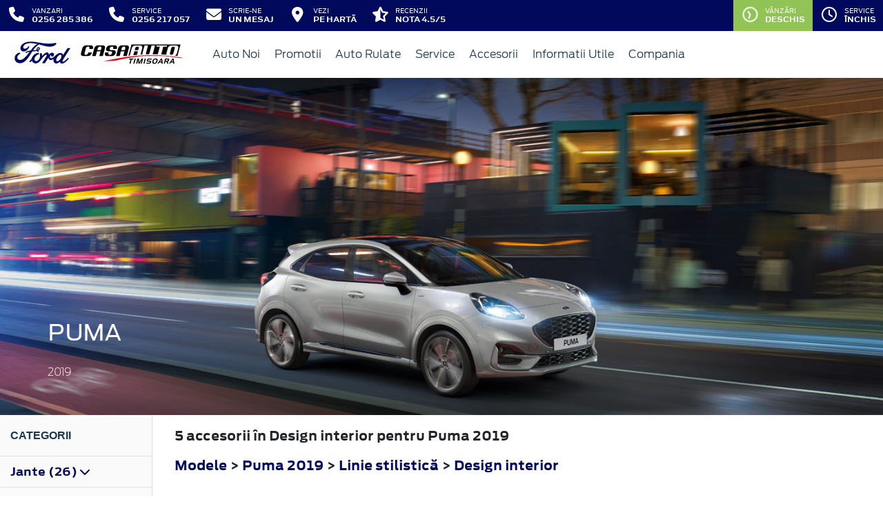

--- FILE ---
content_type: text/html; charset=UTF-8
request_url: https://www.fordtimisoara.ro/accesorii/puma-2019/linie-stilistica/design-interior
body_size: 10567
content:
<!doctype html>
<html lang="ro">
<head>
 <meta charset="utf-8">
<meta name="viewport" content="width=device-width, initial-scale=1">
<link rel="preconnect" href="https://cdn.workleto.com" />
<link rel="preconnect" href="https://usercontent.cdn.workleto.com" />
<link rel="preconnect" href="https://static.fordtimisoara.ro/" />
<title>Linie stilistică - Design interior pentru Puma 2019 - Accesorii Ford | Casa Auto Timisoara</title>
<meta name="description" content="Cautati Linie stilistică - Design interior pentru Puma 2019? La Casa Auto Timisoara gasiti accesorii Ford originale.">
<link rel="canonical" href="https://www.fordtimisoara.ro/accesorii/puma-2019/linie-stilistica/design-interior" />
<link href="https://cdn.workleto.com/web/packages/fontawesome/6.3.0/css/all.min.css" rel="stylesheet">
<!--<link rel="stylesheet" href="https://cdn.workleto.com/web/packages/bootstrap/5.3.2/css/bootstrap.min.css">-->
<link rel="stylesheet" href="https://cdn.workleto.com/web/packages/bootstrap/4.4.1/css/bootstrap.min.css">
<link rel="stylesheet" href="https://cdn.workleto.com/web/packages/owlcarousel/owl.carousel.min.css">
<link rel="stylesheet" href="https://cdn.workleto.com/web/packages/owlcarousel/owl.theme.default.min.css">
<link rel="stylesheet" href="https://cdn.workleto.com/web/packages/fancy-box/jquery.fancybox.min.css">
<link rel="stylesheet" href="https://static.fordtimisoara.ro/template/fonts/stylesheet.min.css">
<link rel="stylesheet" href="https://static.fordtimisoara.ro/template/css/style.min.css?v=23072024">
<link rel="shortcut icon" type="image/icon" href="https://www.fordtimisoara.ro/favicon.ico" />
<link rel="icon" href="https://static.fordtimisoara.ro/template/favicon/favicon_32.png" sizes="32x32" />
<link rel="icon" href="https://static.fordtimisoara.ro/template/favicon/favicon_48.png" sizes="48x48" />
<link rel="icon" href="https://static.fordtimisoara.ro/template/favicon/favicon_57.png" sizes="57x57" />
<link rel="icon" href="https://static.fordtimisoara.ro/template/favicon/favicon_96.png" sizes="96x96" />
<link rel="icon" href="https://static.fordtimisoara.ro/template/favicon/favicon_144.png" sizes="144x144" />
<meta property="og:title" content="Linie stilistică - Design interior pentru Puma 2019 - Accesorii Ford | Casa Auto Timisoara" />
<meta property="og:description" content="Cautati Linie stilistică - Design interior pentru Puma 2019? La Casa Auto Timisoara gasiti accesorii Ford originale." />
<meta property="og:type" content="website" />
<script type="application/ld+json">
 {
 "@context": "https://schema.org",
 "@graph":[]
 }
 </script>
<style>
 .dropdown-submenu {
 position: relative;
 }
 .dropdown-submenu> a:after {
 content: ">";
 float: right;
 }
 .dropdown-submenu>.dropdown-menu {
 top: 0;
 left: 100%;
 margin-top: 0px;
 margin-left: 0px;
 }
 .dropdown-submenu:hover>.dropdown-menu {
 display: block;
 }
</style>
 <style>
 .productlist_filter li {
 list-style-type: none;
 padding: 10px 10px 10px 15px;
 color: #00095b;
 font-size: 1rem;
 font-family: Antenna, Arial, Helvetica, sans-serif;
 font-weight: normal;
 }
 .productlist_filter li a {
 color: #00095b;
 font-weight: 200;
 }
 .add_wishlist {
 font-family: 'FordAntennaBold', Arial, sans-serif;
 font-size: 13px;
 color: #1b394e;
 margin-right: 80px;
 cursor: pointer;
 }
 .content_productlist .show_details {
 display: inline-block;
 }
 .productlist_filter h3 {
 font-family: 'FordAntennaBold', Arial, sans-serif;
 color: #1b394e;
 font-weight: 700;
 margin: 0;
 padding: 20px 15px;
 }
 a {
 color: #00095b;
 }
 .footnotes {
 padding: 0 30px;
 color: #616161;
 font-size: 10px;
 }
 .sort.dropdown-item {
 color: #00095b;
 }
 .linie-stilisticaa .active {
 background-color: red;
 }
 .page-item.active .page-link {
 color: #fff;
 background-color: #002e76;
 border-color: #002e76;
 }
 .page-link {
 color: #002e76;
 background-color: #fff;
 border: 1px solid #cccccc;
 font-weight: 300;
 }
 .page-link:hover {
 color: red;
 background-color: #fafafa;
 border-color: #dee2e6;
 }
 .page-item.active:hover {
 color: #fff;
 }
 </style>
 <style>
 .links a{
 color:#2d96cd;
 font-weight:200;
 }
 .change-tab.tab-active{
 border-bottom: 4px solid #1b394e;
 }
 .container.app-wrapper{
 border:0;
 }
 </style>
</head>
<body>
 <div class="off-canvas-overlay"></div>
<div id="mainNavbar">
 <div class="container p-0 d-flex" id="navInfo" style="padding: 0.015rem 0.75rem;border:0">
 <a href="tel:0256217057" class="d-flex btn-func">
 <div class="px-3 px-md-0">
 <i class="fa fa-fw fa-phone" style="font-size: 22px;"></i>
 </div>
 <div class="pl-2 action-panel">
 <div class="action-title">Apeleaza-ne</div>
 <div class="action-value">0256217057</div>
 </div>
 </a>
<a href="https://www.fordtimisoara.ro/scrie-ne" class="d-flex btn-func">
 <div class="px-3 px-md-0">
 <i class="fa fa-fw fa-envelope" style="font-size: 22px;"></i>
 </div>
 <div class="pl-2 action-panel">
 <div class="action-title">Scrie-ne</div>
 <div class="action-value">un Mesaj</div>
 </div>
</a>
 <a href="https://www.fordtimisoara.ro/localizare" class="d-flex btn-func">
 <div class="px-3 px-md-0">
 <i class="fa fa-fw fa-map-marker-alt" style="font-size: 22px;"></i>
 </div>
 <div class="pl-2 action-panel">
 <div class="action-title">Vezi</div>
 <div class="action-value">pe Hartă</div>
 </div>
 </a>
 <a href="https://www.fordtimisoara.ro/recenzii" class="d-flex btn-func btn-not-mobile">
 <div class="px-3 px-md-0">
 <i class="fas fa-fw fa-star-half-alt" style="font-size: 22px;"></i>
 </div>
 <div class="pl-2 action-panel">
 <div class="action-title">Recenzii</div>
 <div class="action-value">Nota 4.5/5</div>
 </div>
 </a>
<a href="https://www.fordtimisoara.ro/program" class="d-flex btn-func btn-mobile" style="background:#9ec96a;" >
 <div class="px-3 px-md-0">
 <i class="fa fa-fw fa-clock" style="font-size: 22px;"></i>
 </div>
</a>
 <div class="dropdown dropdown-hover ml-auto d-flex btn-not-mobile">
 <a href="javascript:void(0);" class="d-flex d-lg-none btn-func" style="background:#9ec96a;" >
 <div>
 <i class="far fa-fw fa-clock fa-spin slow-spin" style="font-size: 22px;"></i>
 </div>
 <div class="pl-2 action-panel">
 <div class="action-title">Program</div>
 <div class="action-value">De lucru</div>
 </div>
 </a>
 
 
 <a href="javascript:void(0);" class="d-none d-lg-flex btn-func" style="background:#92c357;" >
 <div>
 <i class="far fa-fw fa-clock fa-spin slow-spin" style="font-size: 22px;"></i>
 </div>
 <div class="pl-2 action-panel">
 <div class="action-title">Vânzări</div>
 <div class="action-value">Deschis</div>
 </div>
 </a>
 
 
 <a href="javascript:void(0);" class="d-none d-lg-flex btn-func" >
 <div>
 <i class="far fa-fw fa-clock " style="font-size: 22px;"></i>
 </div>
 <div class="pl-2 action-panel">
 <div class="action-title">Service</div>
 <div class="action-value">Închis</div>
 </div>
 </a>
 
 
 <div class="dropdown-menu dropdown-menu-right p-0" style="min-width:500px;width:auto;max-width: 600px;box-shadow: 0 3px 10px rgba(0,0,0,.45);">
 <div class="row no-gutters">
 <div class="col-md-7" style="border-right:1px solid #eee;">
 <div class="p-4 orar-panel-summary" style="max-height:350px;overflow-y:auto;padding:2rem;">
 
 
 
 <div>
 <div style="font-weight:600">Vânzări</div>
 <div style="font-size:0.7rem;">
 Acum este deschis!
 Programul de azi este pana la ora
 18:00.
 </div>
 <div style="font-size:0.7rem;">
 <a href="#" class="orar-btn-view" orar-section="1" style="color:#2d96cd;">
 Vezi programul de la vânzări <i class="fa fa-chevron-right"></i>
 </a>
 </div>
 </div>
 <hr>
 
 
 
 
 <div>
 <div style="font-weight:600">Service</div>
 <div style="font-size:0.7rem;">
 Acum este închis!
 </div>
 <div style="font-size:0.7rem;">
 <a href="#" class="orar-btn-view" orar-section="179" style="color:#2d96cd;">
 Vezi programul de la service <i class="fa fa-chevron-right"></i>
 </a>
 </div>
 </div>
 <hr>
 
 
 
 
 <div>
 <div style="font-weight:600">Piese de Schimb si Accesorii</div>
 <div style="font-size:0.7rem;">
 Acum este închis!
 </div>
 <div style="font-size:0.7rem;">
 <a href="#" class="orar-btn-view" orar-section="180" style="color:#2d96cd;">
 Vezi programul de la piese de schimb si accesorii <i class="fa fa-chevron-right"></i>
 </a>
 </div>
 </div>
 
 
 
 </div>
 
 <div class="orar-departament p-4" orar-section="1">
 <div style="font-weight:600">
 <a href="#" class="orar-btn-back btn btn-outline-primary" style="padding: 0.2rem 0.6rem;margin-right: 0.5rem;color:#00095b;">
 <i class="fa fa-chevron-left"></i>
 </a>
 Vânzări </div>
 <table class="table mt-3">
 <tr >
 <td style="padding:5px;font-size:0.85rem">
 Luni </td>
 <td style="padding:5px;font-size:0.85rem;font-weight:300">
 08:30 - 18:00 
 </td>
 </tr>
 <tr >
 <td style="padding:5px;font-size:0.85rem">
 Marți </td>
 <td style="padding:5px;font-size:0.85rem;font-weight:300">
 08:30 - 18:00 
 </td>
 </tr>
 <tr >
 <td style="padding:5px;font-size:0.85rem">
 Miercuri </td>
 <td style="padding:5px;font-size:0.85rem;font-weight:300">
 08:30 - 18:00 
 </td>
 </tr>
 <tr >
 <td style="padding:5px;font-size:0.85rem">
 Joi </td>
 <td style="padding:5px;font-size:0.85rem;font-weight:300">
 08:30 - 18:00 
 </td>
 </tr>
 <tr class="table-orar-selected" >
 <td style="padding:5px;font-size:0.85rem">
 Vineri </td>
 <td style="padding:5px;font-size:0.85rem;font-weight:300">
 08:30 - 18:00 
 </td>
 </tr>
 <tr >
 <td style="padding:5px;font-size:0.85rem">
 Sâmbătă </td>
 <td style="padding:5px;font-size:0.85rem;font-weight:300">
 10:00 - 14:00 
 </td>
 </tr>
 <tr >
 <td style="padding:5px;font-size:0.85rem">
 Duminică </td>
 <td style="padding:5px;font-size:0.85rem;font-weight:300">
 <em>închis</em>
 
 </td>
 </tr>
 
 </table>
 <a href="tel:0256285386"
 class="btn btn-outline-primary w-100 d-flex mb-3"
 style="padding: 0.4rem 0.5rem;margin-right: 0.5rem;align-items:center;text-align: left;color: #00095b;">
 <div style="margin-right: 0.5rem;">
 <i class="fa fa-fw fa-phone" style="font-size: 20px;"></i>
 </div>
 <div>
 <div style="text-transform:uppercase;font-size: 0.7rem;font-weight: 600;">Telefon</div>
 <div style="font-size: 0.6rem;">0256 285 386</div>
 </div>
 </a>
 
 <a href="mailto:office@ford-timisoara.ro"
 class="btn btn-outline-primary w-100 d-flex"
 style="padding: 0.4rem 0.5rem;margin-right: 0.5rem;align-items:center;text-align: left;color: #00095b;">
 <div style="margin-right: 0.5rem;">
 <i class="fa fa-fw fa-envelope" style="font-size: 20px;"></i>
 </div>
 <div>
 <div style="text-transform:uppercase;font-size: 0.7rem;font-weight: 600;">E-mail</div>
 <div style="font-size: 0.6rem;">office@ford-timisoara.ro</div>
 </div>
 </a>
 
 </div>
 
 <div class="orar-departament p-4" orar-section="179">
 <div style="font-weight:600">
 <a href="#" class="orar-btn-back btn btn-outline-primary" style="padding: 0.2rem 0.6rem;margin-right: 0.5rem;color:#00095b;">
 <i class="fa fa-chevron-left"></i>
 </a>
 Service </div>
 <table class="table mt-3">
 <tr >
 <td style="padding:5px;font-size:0.85rem">
 Luni </td>
 <td style="padding:5px;font-size:0.85rem;font-weight:300">
 08:30 - 17:30 
 </td>
 </tr>
 <tr >
 <td style="padding:5px;font-size:0.85rem">
 Marți </td>
 <td style="padding:5px;font-size:0.85rem;font-weight:300">
 08:30 - 17:30 
 </td>
 </tr>
 <tr >
 <td style="padding:5px;font-size:0.85rem">
 Miercuri </td>
 <td style="padding:5px;font-size:0.85rem;font-weight:300">
 08:30 - 17:30 
 </td>
 </tr>
 <tr >
 <td style="padding:5px;font-size:0.85rem">
 Joi </td>
 <td style="padding:5px;font-size:0.85rem;font-weight:300">
 08:30 - 17:30 
 </td>
 </tr>
 <tr class="table-orar-selected" >
 <td style="padding:5px;font-size:0.85rem">
 Vineri </td>
 <td style="padding:5px;font-size:0.85rem;font-weight:300">
 08:30 - 17:30 
 </td>
 </tr>
 <tr >
 <td style="padding:5px;font-size:0.85rem">
 Sâmbătă </td>
 <td style="padding:5px;font-size:0.85rem;font-weight:300">
 09:00 - 14:00 
 </td>
 </tr>
 <tr >
 <td style="padding:5px;font-size:0.85rem">
 Duminică </td>
 <td style="padding:5px;font-size:0.85rem;font-weight:300">
 <em>închis</em>
 
 </td>
 </tr>
 
 </table>
 <a href="tel:0256217057"
 class="btn btn-outline-primary w-100 d-flex mb-3"
 style="padding: 0.4rem 0.5rem;margin-right: 0.5rem;align-items:center;text-align: left;color: #00095b;">
 <div style="margin-right: 0.5rem;">
 <i class="fa fa-fw fa-phone" style="font-size: 20px;"></i>
 </div>
 <div>
 <div style="text-transform:uppercase;font-size: 0.7rem;font-weight: 600;">Telefon</div>
 <div style="font-size: 0.6rem;">0256 217 057</div>
 </div>
 </a>
 
 <a href="mailto:receptie@ford-timisoara.ro"
 class="btn btn-outline-primary w-100 d-flex"
 style="padding: 0.4rem 0.5rem;margin-right: 0.5rem;align-items:center;text-align: left;color: #00095b;">
 <div style="margin-right: 0.5rem;">
 <i class="fa fa-fw fa-envelope" style="font-size: 20px;"></i>
 </div>
 <div>
 <div style="text-transform:uppercase;font-size: 0.7rem;font-weight: 600;">E-mail</div>
 <div style="font-size: 0.6rem;">receptie@ford-timisoara.ro</div>
 </div>
 </a>
 
 </div>
 
 <div class="orar-departament p-4" orar-section="180">
 <div style="font-weight:600">
 <a href="#" class="orar-btn-back btn btn-outline-primary" style="padding: 0.2rem 0.6rem;margin-right: 0.5rem;color:#00095b;">
 <i class="fa fa-chevron-left"></i>
 </a>
 Piese de Schimb si Accesorii </div>
 <table class="table mt-3">
 <tr >
 <td style="padding:5px;font-size:0.85rem">
 Luni </td>
 <td style="padding:5px;font-size:0.85rem;font-weight:300">
 08:30 - 17:00 
 </td>
 </tr>
 <tr >
 <td style="padding:5px;font-size:0.85rem">
 Marți </td>
 <td style="padding:5px;font-size:0.85rem;font-weight:300">
 08:30 - 17:00 
 </td>
 </tr>
 <tr >
 <td style="padding:5px;font-size:0.85rem">
 Miercuri </td>
 <td style="padding:5px;font-size:0.85rem;font-weight:300">
 08:30 - 17:00 
 </td>
 </tr>
 <tr >
 <td style="padding:5px;font-size:0.85rem">
 Joi </td>
 <td style="padding:5px;font-size:0.85rem;font-weight:300">
 08:30 - 17:00 
 </td>
 </tr>
 <tr class="table-orar-selected" >
 <td style="padding:5px;font-size:0.85rem">
 Vineri </td>
 <td style="padding:5px;font-size:0.85rem;font-weight:300">
 08:30 - 17:00 
 </td>
 </tr>
 <tr >
 <td style="padding:5px;font-size:0.85rem">
 Sâmbătă </td>
 <td style="padding:5px;font-size:0.85rem;font-weight:300">
 <em>închis</em>
 
 </td>
 </tr>
 <tr >
 <td style="padding:5px;font-size:0.85rem">
 Duminică </td>
 <td style="padding:5px;font-size:0.85rem;font-weight:300">
 <em>închis</em>
 
 </td>
 </tr>
 
 </table>
 <a href="tel:0256217057"
 class="btn btn-outline-primary w-100 d-flex mb-3"
 style="padding: 0.4rem 0.5rem;margin-right: 0.5rem;align-items:center;text-align: left;color: #00095b;">
 <div style="margin-right: 0.5rem;">
 <i class="fa fa-fw fa-phone" style="font-size: 20px;"></i>
 </div>
 <div>
 <div style="text-transform:uppercase;font-size: 0.7rem;font-weight: 600;">Telefon</div>
 <div style="font-size: 0.6rem;">0256 217 057</div>
 </div>
 </a>
 
 <a href="mailto:florin.surugiu@ford-timisoara.ro"
 class="btn btn-outline-primary w-100 d-flex"
 style="padding: 0.4rem 0.5rem;margin-right: 0.5rem;align-items:center;text-align: left;color: #00095b;">
 <div style="margin-right: 0.5rem;">
 <i class="fa fa-fw fa-envelope" style="font-size: 20px;"></i>
 </div>
 <div>
 <div style="text-transform:uppercase;font-size: 0.7rem;font-weight: 600;">E-mail</div>
 <div style="font-size: 0.6rem;">florin.surugiu@ford-timisoara.ro</div>
 </div>
 </a>
 
 </div>
 
 </div>
 <div class="col-md-5 text-center" style="background: #fcfdff;">
 <div class="p-3">
 <canvas id="clock-analog" width="120" height="120"></canvas>
 <div id="clock-text" style="color: #0276b3;font-weight: 600;"></div>
 <div id="clock-date" style="font-size: 0.75rem;margin-top: 5px;"></div>
 </div>
 </div>
 </div>
 </div>
</div>
</div> <nav class="container navbar navbar-expand-lg navbar-light">
 <div class="d-flex align-items-center">
 <div>
 <a href="https://www.ford.ro/"
 target="_blank">
 <img alt="logo ford" src="https://static.fordtimisoara.ro/template/img/logo-ford.png">
 </a>
 </div>
 <div class="dealer-name ml-1">
 <a href="https://www.fordtimisoara.ro" class="navbar-brand d-flex">
 <img alt="logo" src="https://static.fordtimisoara.ro/logo/logo.png" style="max-height:52px;max-width: 160px;"> </a>
 </div>
</div>
 <div class="d-flex">
 <a href="https://www.fordtimisoara.ro/search" style="color: #00095b;padding: 0.56rem 1rem;border-radius: 30px;" class="d-lg-none">
 <i class="fa fa-search" style="vertical-align:middle;"></i>
 <span class="d-none d-sm-inline-block" style="font-size:14px;text-transform:uppercase;vertical-align:middle;">Caută</span>
 </a>
 <button id="btn_open_mobile_menu" style="color: #00095b;padding: 0.56rem 1rem;border-radius: 30px;" class="navbar-toggler" type="button" data-toggle="collapse" data-target="#mobile_navbar" aria-controls="mobile_navbar" aria-expanded="false" aria-label="Toggle navigation">
 <i class="fa fa-bars" style="vertical-align:middle;"></i>
 <span class="d-none d-sm-inline-block" style="font-size:14px;text-transform:uppercase;vertical-align:middle;">Meniu</span>
 </button>
</div>
<div class="collapse navbar-collapse" id="navbarNav">
 <ul class="navbar-nav mr-auto mr-auto">
 
 <li class="nav-item dropdown dropdown-hover">
 
 <a class="nav-link dropdown-toggle"
 href="https://www.fordtimisoara.ro/modele"
 target="" >
 Auto Noi </a>
 
 <ul class="dropdown-menu">
 
 <li class="">
 
 <a class="dropdown-item" href="/stoc?stare=new"
 target="" >
 Vezi stocul de auto noi </a>
 
 
 </li>
 
 <li class="">
 
 <div class="dropdown-divider"></div>
 
 
 </li>
 
 <li class="">
 
 <a class="dropdown-item" href="/autoturisme"
 target="" >
 Autoturisme </a>
 
 
 </li>
 
 <li class="">
 
 <a class="dropdown-item" href="/comerciale"
 target="" >
 Comerciale & Pick Up-uri </a>
 
 
 </li>
 
 <li class="">
 
 <div class="dropdown-divider"></div>
 
 
 </li>
 
 <li class="">
 
 <a class="dropdown-item" href="https://www.fordtimisoara.ro/livrare-la-domiciliu"
 target="" >
 Livrare la domiciliu </a>
 
 
 </li>
 
 <li class="">
 
 <a class="dropdown-item" href="/configurator"
 target="" >
 Configurator </a>
 
 
 </li>
 
 </ul>
 
 </li>
 <li class="nav-item dropdown dropdown-hover">
 
 <a class="nav-link dropdown-toggle"
 href="https://www.fordtimisoara.ro/promotii"
 target="" >
 <i class=''></i> Promotii </a>
 
 <ul class="dropdown-menu">
 
 <li class="">
 
 <a class="dropdown-item" href="https://www.fordtimisoara.ro/promotii-autoturisme"
 target="" >
 Promotii autoturisme </a>
 
 
 </li>
 
 <li class="">
 
 <a class="dropdown-item" href="https://www.fordtimisoara.ro/promotii/vehicule-comerciale"
 target="" >
 Promotii vehicule comerciale </a>
 
 
 </li>
 
 <li class="">
 
 <a class="dropdown-item" href="https://www.fordtimisoara.ro/promotii-service"
 target="" >
 Promotii service </a>
 
 
 </li>
 
 </ul>
 
 </li>
 <li class="nav-item dropdown dropdown-hover">
 
 <a class="nav-link dropdown-toggle"
 href="/stoc?stare=sh"
 target="" >
 Auto Rulate </a>
 
 <ul class="dropdown-menu">
 
 <li class="">
 
 <a class="dropdown-item" href="/stoc?stare=sh"
 target="" >
 Vezi stocul de auto rulate </a>
 
 
 </li>
 
 <li class="">
 
 <div class="dropdown-divider"></div>
 
 
 </li>
 
 <li class="">
 
 <a class="dropdown-item" href="/stoc?stare=sh&type=autoturisme"
 target="" >
 Autoturisme </a>
 
 
 </li>
 
 <li class="">
 
 <a class="dropdown-item" href="/stoc?stare=sh&type=comerciale"
 target="" >
 Autoutilitare si Pick Up-uri </a>
 
 
 </li>
 
 </ul>
 
 </li>
 <li class="nav-item dropdown dropdown-hover">
 
 <a class="nav-link dropdown-toggle"
 href="https://www.fordtimisoara.ro/service"
 target="" >
 Service </a>
 
 <ul class="dropdown-menu">
 
 <li class="">
 
 <a class="dropdown-item" href="https://www.fordtimisoara.ro/service/intretinere-si-reparatii/ford-motorcraft"
 target="" >
 Promotii Motorcraft </a>
 
 
 </li>
 
 <li class="">
 
 <a class="dropdown-item" href="https://www.fordtimisoara.ro/service/ford-express-service"
 target="" >
 Ford Service Expres </a>
 
 
 </li>
 
 <li class="">
 
 <a class="dropdown-item" href="https://www.ford.ro/suport/programare-service-online?&dc=11000"
 target="_blank" >
 Programare Service </a>
 
 
 </li>
 
 <li class="">
 
 <a class="dropdown-item" href="https://www.fordtimisoara.ro/tinichigerie-vopsitorie"
 target="" >
 Tinichigerie-Vopsitorie </a>
 
 
 </li>
 
 </ul>
 
 </li>
 <li class="nav-item dropdown dropdown-hover">
 
 <a class="nav-link dropdown-toggle"
 href="/accesorii"
 target="" >
 Accesorii </a>
 
 <ul class="dropdown-menu">
 
 <li class="">
 
 <a class="dropdown-item" href="/accesorii"
 target="" >
 Accesorii Ford </a>
 
 
 </li>
 
 <li class="">
 
 <a class="dropdown-item" href="https://fordlifestylecollection.com/en"
 target="_blank" >
 Ford Lifestyle Collection </a>
 
 
 </li>
 
 </ul>
 
 </li>
 <li class="nav-item dropdown dropdown-hover">
 
 <a class="nav-link dropdown-toggle"
 href="https://www.fordtimisoara.ro/informatii-utile"
 target="" >
 Informatii Utile </a>
 
 <ul class="dropdown-menu">
 
 <li class="">
 
 <a class="dropdown-item" href="https://www.fordtimisoara.ro/finantare"
 target="" >
 Finantare </a>
 
 
 </li>
 
 <li class="">
 
 <a class="dropdown-item" href="https://www.fordtimisoara.ro/garantii-si-revizii"
 target="" >
 Garantia Ford </a>
 
 
 </li>
 
 <li class="">
 
 <a class="dropdown-item" href="https://www.fordtimisoara.ro/garantii-si-revizii/ford-protect"
 target="" >
 Ford Protect </a>
 
 
 </li>
 
 <li class="">
 
 <a class="dropdown-item" href="https://www.fordtimisoara.ro/garantii-si-revizii/asistenta-ford"
 target="" >
 Asistenta12 </a>
 
 
 </li>
 
 <li class="">
 
 <a class="dropdown-item" href="https://www.ford.ro/service/masina-mea/descarca-manualul"
 target="_blank" >
 Manuale de utilizare </a>
 
 
 </li>
 
 <li class="">
 
 <a class="dropdown-item" href="https://www.fordtimisoara.ro/rechemari-in-service"
 target="" >
 Rechemari in service </a>
 
 
 </li>
 
 </ul>
 
 </li>
 <li class="nav-item dropdown dropdown-hover">
 
 <a class="nav-link dropdown-toggle"
 href="https://www.fordtimisoara.ro/companie"
 target="" >
 Compania </a>
 
 <ul class="dropdown-menu">
 
 <li class="">
 
 <a class="dropdown-item" href="https://www.fordtimisoara.ro/noutati"
 target="" >
 Noutăți </a>
 
 
 </li>
 
 <li class="">
 
 <div class="dropdown-divider"></div>
 
 
 </li>
 
 <li class="">
 
 <a class="dropdown-item" href="https://www.fordtimisoara.ro/companie"
 target="" >
 Prezentare </a>
 
 
 </li>
 
 <li class="">
 
 <a class="dropdown-item" href="https://www.fordtimisoara.ro/companie/echipa"
 target="" >
 Echipa </a>
 
 
 </li>
 
 <li class="">
 
 <a class="dropdown-item" href="https://www.fordtimisoara.ro/companie/cariere"
 target="" >
 Cariere </a>
 
 
 </li>
 
 <li class="">
 
 <div class="dropdown-divider"></div>
 
 
 </li>
 
 <li class="">
 
 <a class="dropdown-item" href="https://www.fordtimisoara.ro/contact"
 target="" >
 Contact </a>
 
 
 </li>
 
 </ul>
 
 </li>
 </ul>
 
</div>
</nav></div>
<div id="mobile_navbar" class="off-canvas pb-5">
 <div class="menu-page">
 <div class="page-header">
 <div class="header-button close_mobile_navbar">
 <i class="fa fa-times"></i>
 </div>
 <div class="header-title">
 Meniu
 </div>
 </div>
 
 <div class="d-flex flex-column">
 
 <div class="menu-entry">
 <a href="https://www.fordtimisoara.ro/modele" target=""
 class="menu-link has-sub">
 Auto Noi 
 <i class="fa fa-chevron-right"></i>
 </a>
 <div class="entry-sub">
 
 <div class="menu-entry">
 <a href="/stoc?stare=new" target=""
 class="menu-link ">
 Vezi stocul de auto noi 
 </a>
 
 </div>
 
 <div class="menu-entry">
 <a href="/autoturisme" target=""
 class="menu-link ">
 Autoturisme 
 </a>
 
 </div>
 
 <div class="menu-entry">
 <a href="/comerciale" target=""
 class="menu-link ">
 Comerciale & Pick Up-uri 
 </a>
 
 </div>
 
 <div class="menu-entry">
 <a href="https://www.fordtimisoara.ro/livrare-la-domiciliu" target=""
 class="menu-link ">
 Livrare la domiciliu 
 </a>
 
 </div>
 
 <div class="menu-entry">
 <a href="/configurator" target=""
 class="menu-link ">
 Configurator 
 </a>
 
 </div>
 </div>
 
 </div>
 
 <div class="menu-entry">
 <a href="https://www.fordtimisoara.ro/promotii" target=""
 class="menu-link has-sub">
 Promotii <i class=''></i>
 <i class="fa fa-chevron-right"></i>
 </a>
 <div class="entry-sub">
 
 <div class="menu-entry">
 <a href="https://www.fordtimisoara.ro/promotii-autoturisme" target=""
 class="menu-link ">
 Promotii autoturisme 
 </a>
 
 </div>
 
 <div class="menu-entry">
 <a href="https://www.fordtimisoara.ro/promotii/vehicule-comerciale" target=""
 class="menu-link ">
 Promotii vehicule comerciale 
 </a>
 
 </div>
 
 <div class="menu-entry">
 <a href="https://www.fordtimisoara.ro/promotii-service" target=""
 class="menu-link ">
 Promotii service 
 </a>
 
 </div>
 </div>
 
 </div>
 
 <div class="menu-entry">
 <a href="/stoc?stare=sh" target=""
 class="menu-link has-sub">
 Auto Rulate 
 <i class="fa fa-chevron-right"></i>
 </a>
 <div class="entry-sub">
 
 <div class="menu-entry">
 <a href="/stoc?stare=sh" target=""
 class="menu-link ">
 Vezi stocul de auto rulate 
 </a>
 
 </div>
 
 <div class="menu-entry">
 <a href="/stoc?stare=sh&type=autoturisme" target=""
 class="menu-link ">
 Autoturisme 
 </a>
 
 </div>
 
 <div class="menu-entry">
 <a href="/stoc?stare=sh&type=comerciale" target=""
 class="menu-link ">
 Autoutilitare si Pick Up-uri 
 </a>
 
 </div>
 </div>
 
 </div>
 
 <div class="menu-entry">
 <a href="https://www.fordtimisoara.ro/service" target=""
 class="menu-link has-sub">
 Service 
 <i class="fa fa-chevron-right"></i>
 </a>
 <div class="entry-sub">
 
 <div class="menu-entry">
 <a href="https://www.fordtimisoara.ro/service/intretinere-si-reparatii/ford-motorcraft" target=""
 class="menu-link ">
 Promotii Motorcraft 
 </a>
 
 </div>
 
 <div class="menu-entry">
 <a href="https://www.fordtimisoara.ro/service/ford-express-service" target=""
 class="menu-link ">
 Ford Service Expres 
 </a>
 
 </div>
 
 <div class="menu-entry">
 <a href="https://www.ford.ro/suport/programare-service-online?&dc=11000" target="_blank"
 class="menu-link ">
 Programare Service 
 </a>
 
 </div>
 
 <div class="menu-entry">
 <a href="https://www.fordtimisoara.ro/tinichigerie-vopsitorie" target=""
 class="menu-link ">
 Tinichigerie-Vopsitorie 
 </a>
 
 </div>
 </div>
 
 </div>
 
 <div class="menu-entry">
 <a href="/accesorii" target=""
 class="menu-link has-sub">
 Accesorii 
 <i class="fa fa-chevron-right"></i>
 </a>
 <div class="entry-sub">
 
 <div class="menu-entry">
 <a href="/accesorii" target=""
 class="menu-link ">
 Accesorii Ford 
 </a>
 
 </div>
 
 <div class="menu-entry">
 <a href="https://fordlifestylecollection.com/en" target="_blank"
 class="menu-link ">
 Ford Lifestyle Collection 
 </a>
 
 </div>
 </div>
 
 </div>
 
 <div class="menu-entry">
 <a href="https://www.fordtimisoara.ro/informatii-utile" target=""
 class="menu-link has-sub">
 Informatii Utile 
 <i class="fa fa-chevron-right"></i>
 </a>
 <div class="entry-sub">
 
 <div class="menu-entry">
 <a href="https://www.fordtimisoara.ro/finantare" target=""
 class="menu-link ">
 Finantare 
 </a>
 
 </div>
 
 <div class="menu-entry">
 <a href="https://www.fordtimisoara.ro/garantii-si-revizii" target=""
 class="menu-link ">
 Garantia Ford <i class=''></i>
 </a>
 
 </div>
 
 <div class="menu-entry">
 <a href="https://www.fordtimisoara.ro/garantii-si-revizii/ford-protect" target=""
 class="menu-link ">
 Ford Protect 
 </a>
 
 </div>
 
 <div class="menu-entry">
 <a href="https://www.fordtimisoara.ro/garantii-si-revizii/asistenta-ford" target=""
 class="menu-link ">
 Asistenta12 
 </a>
 
 </div>
 
 <div class="menu-entry">
 <a href="https://www.ford.ro/service/masina-mea/descarca-manualul" target="_blank"
 class="menu-link ">
 Manuale de utilizare 
 </a>
 
 </div>
 
 <div class="menu-entry">
 <a href="https://www.fordtimisoara.ro/rechemari-in-service" target=""
 class="menu-link ">
 Rechemari in service 
 </a>
 
 </div>
 </div>
 
 </div>
 
 <div class="menu-entry">
 <a href="https://www.fordtimisoara.ro/companie" target=""
 class="menu-link has-sub">
 Compania 
 <i class="fa fa-chevron-right"></i>
 </a>
 <div class="entry-sub">
 
 <div class="menu-entry">
 <a href="https://www.fordtimisoara.ro/noutati" target=""
 class="menu-link ">
 Noutăți 
 </a>
 
 </div>
 
 <div class="menu-entry">
 <a href="https://www.fordtimisoara.ro/companie" target=""
 class="menu-link ">
 Prezentare 
 </a>
 
 </div>
 
 <div class="menu-entry">
 <a href="https://www.fordtimisoara.ro/companie/echipa" target=""
 class="menu-link ">
 Echipa 
 </a>
 
 </div>
 
 <div class="menu-entry">
 <a href="https://www.fordtimisoara.ro/companie/cariere" target=""
 class="menu-link ">
 Cariere 
 </a>
 
 </div>
 
 <div class="menu-entry">
 <a href="https://www.fordtimisoara.ro/contact" target=""
 class="menu-link ">
 Contact 
 </a>
 
 </div>
 </div>
 
 </div>
 
 </div>
 <div class="px-3">
 <a href="tel:0256217057"
 class="btn btn-primary mt-5 px-3 w-100"
 style="border-radius:30px;">
 <i class="fa fa-fw fa-phone"></i> Apelează-ne!
 </a>
 </div>
 </div>
</div> 
 <div class="container p-0 app-wrapper" style="font-size: 18px;letter-spacing: normal;">
 <div class="container pt-0 pb-0 app-wrapper" style="font-size: 18px;letter-spacing: normal;padding: 3rem 0;">
 <div class="container p-0" style="position:relative;">
 <img alt="BX726" class="w-100 h-100" src="https://www.accesorii-ford.ro/Content/Images/Cars/Banner/BX726.jpg" style="min-height:110px;">
 <div style="position: absolute;color: #fff;left: 0;right: 0;bottom: 0;margin: 0;padding: 30px 69.2px;">
 <h1 style="font-size: 2rem;font-weight: 200;color:#fff;"> <strong> Puma </strong> </h1>
 <h2 style="font-size: 1rem;font-weight: 200;color:#fff;"> 2019 </h2>
 </div>
 </div>
 <div class="container p-0">
 <div class="d-sm-flex" style="background:#fff;">
 <div style="width:auto;border-right: 1px solid #dbdbdb;background:#fafafa;">
 <div class="productlist_filter p-0 m-0 d-none d-md-block">
 <h3 style="font-size: 1rem;"><strong>Categorii</strong></h3>
 <ul class="d-inline-flex flex-column p-0">
 
 
 <li class="border-top">
 <a href="#" type="button" data-toggle="collapse" data-target="#jante" style="font-weight: 700;">
 Jante (26)
 <i class="fas fa-chevron-down"></i>
 </a>
 <ul id="jante" class="collapse p-0">
 <li>
 <a href="https://www.fordtimisoara.ro/accesorii/puma-2019/jante/jante-de-aliaj">
 Jante de aliaj (17)
 </a>
 </li>
 <li>
 <a href="https://www.fordtimisoara.ro/accesorii/puma-2019/jante/accesorii-de-roata">
 Accesorii de roată (6)
 </a>
 </li>
 <li>
 <a href="https://www.fordtimisoara.ro/accesorii/puma-2019/jante/roti-complete-de-iarna">
 Roţi complete de iarnă (3)
 </a>
 </li>
 
 </ul>
 </li>
 
 
 <li class="border-top">
 <a href="#" type="button" data-toggle="collapse" data-target="#linie-stilistica" style="font-weight: 700;">
 Linie stilistică (12)
 <i class="fas fa-chevron-down"></i>
 </a>
 <ul id="linie-stilistica" class="collapse p-0">
 <li>
 <a href="https://www.fordtimisoara.ro/accesorii/puma-2019/linie-stilistica/design-caroserie">
 Design caroserie (5)
 </a>
 </li>
 <li>
 <a href="https://www.fordtimisoara.ro/accesorii/puma-2019/linie-stilistica/design-interior">
 Design interior (5)
 </a>
 </li>
 <li>
 <a href="https://www.fordtimisoara.ro/accesorii/puma-2019/linie-stilistica/kit-de-coborare-a-suspensiei">
 Kit de coborâre a suspensiei (2)
 </a>
 </li>
 
 </ul>
 </li>
 
 
 <li class="border-top">
 <a href="#" type="button" data-toggle="collapse" data-target="#transport" style="font-weight: 700;">
 Transport (39)
 <i class="fas fa-chevron-down"></i>
 </a>
 <ul id="transport" class="collapse p-0">
 <li>
 <a href="https://www.fordtimisoara.ro/accesorii/puma-2019/transport/sistem-de-transport-pe-plafon">
 Sistem de transport pe plafon (12)
 </a>
 </li>
 <li>
 <a href="https://www.fordtimisoara.ro/accesorii/puma-2019/transport/sistem-de-transport-spate">
 Sistem de transport spate (12)
 </a>
 </li>
 <li>
 <a href="https://www.fordtimisoara.ro/accesorii/puma-2019/transport/carlig-de-remorcare">
 Cârlig de remorcare (4)
 </a>
 </li>
 <li>
 <a href="https://www.fordtimisoara.ro/accesorii/puma-2019/transport/sisteme-de-transport-la-interior">
 Sisteme de transport la interior (4)
 </a>
 </li>
 <li>
 <a href="https://www.fordtimisoara.ro/accesorii/puma-2019/transport/accesorii-pentru-portbagaj">
 Accesorii pentru portbagaj (7)
 </a>
 </li>
 
 </ul>
 </li>
 
 
 <li class="border-top">
 <a href="#" type="button" data-toggle="collapse" data-target="#protectie" style="font-weight: 700;">
 Protecţie (37)
 <i class="fas fa-chevron-down"></i>
 </a>
 <ul id="protectie" class="collapse p-0">
 <li>
 <a href="https://www.fordtimisoara.ro/accesorii/puma-2019/protectie/protectie-exterioara">
 Protecţie exterioară (11)
 </a>
 </li>
 <li>
 <a href="https://www.fordtimisoara.ro/accesorii/puma-2019/protectie/protectie-interioara">
 Protecţie interioară (14)
 </a>
 </li>
 <li>
 <a href="https://www.fordtimisoara.ro/accesorii/puma-2019/protectie/produse-de-ingrijire-ale-vehiculului">
 Produse de îngrijire ale vehiculului (12)
 </a>
 </li>
 
 </ul>
 </li>
 
 
 <li class="border-top">
 <a href="#" type="button" data-toggle="collapse" data-target="#siguranta" style="font-weight: 700;">
 Siguranţă (16)
 <i class="fas fa-chevron-down"></i>
 </a>
 <ul id="siguranta" class="collapse p-0">
 <li>
 <a href="https://www.fordtimisoara.ro/accesorii/puma-2019/siguranta/dispozitive-antifurt">
 Dispozitive antifurt (1)
 </a>
 </li>
 <li>
 <a href="https://www.fordtimisoara.ro/accesorii/puma-2019/siguranta/siguranta-pentru-copii">
 Siguranţă pentru copii (1)
 </a>
 </li>
 <li>
 <a href="https://www.fordtimisoara.ro/accesorii/puma-2019/siguranta/asistenta-rutiera">
 Asistenţă rutieră (14)
 </a>
 </li>
 
 </ul>
 </li>
 
 
 <li class="border-top">
 <a href="#" type="button" data-toggle="collapse" data-target="#infotainment" style="font-weight: 700;">
 Infotainment (11)
 <i class="fas fa-chevron-down"></i>
 </a>
 <ul id="infotainment" class="collapse p-0">
 <li>
 <a href="https://www.fordtimisoara.ro/accesorii/puma-2019/infotainment/audio">
 Audio (1)
 </a>
 </li>
 <li>
 <a href="https://www.fordtimisoara.ro/accesorii/puma-2019/infotainment/alte-accesorii-infotainment">
 Alte accesorii infotainment (10)
 </a>
 </li>
 
 </ul>
 </li>
 
 
 <li class="border-top">
 <a href="#" type="button" data-toggle="collapse" data-target="#confort" style="font-weight: 700;">
 Confort (14)
 <i class="fas fa-chevron-down"></i>
 </a>
 <ul id="confort" class="collapse p-0">
 <li>
 <a href="https://www.fordtimisoara.ro/accesorii/puma-2019/confort/produse-confort">
 Produse confort (14)
 </a>
 </li>
 
 </ul>
 </li>
 
 
 
 
 
 
 </ul>
 </div>
 </div>
 <div style="flex:1;padding:1rem ;">
 <div class="pl-3" style="font-weight:700;">
 <p>
 5 accesorii
 în Design interior 
 pentru
 Puma 2019 </p>
 <p>
 <a href="https://www.fordtimisoara.ro/accesorii">Modele</a> &gt;
 <a href="https://www.fordtimisoara.ro/accesorii/puma-2019">Puma 2019</a>
 &gt;
 <a href="https://www.fordtimisoara.ro/accesorii/puma-2019/linie-stilistica" class="sel">
 Linie stilistică </a>
 
 &gt;
 <a href="https://www.fordtimisoara.ro/accesorii/puma-2019/linie-stilistica/design-interior" class="sel">
 Design interior </a>
 
 </p>
 </div>
 <div class="row px-3">
 <div class="col-sm-12 productlist_filter p-0 m-0 d-md-none d-lg-none d-xl-none p-3 text-center">
 <a class="btn btn-outline-primary p-3 mt-2 w-100 text-center" type="button" href="#" data-toggle="collapse" data-target="#button_filters">Vezi categorii <i class="fas fa-chevron-down"></i> </a>
 <div id="button_filters" class="collapse">
 <ul class="d-inline-flex flex-column p-0">
 
 
 <li class="border-top">
 <a href="#" type="button" data-toggle="collapse" data-target="#jante" style="font-weight: 700;">
 Jante (26)
 <i class="fas fa-chevron-down"></i>
 </a>
 <ul id="jante" class="collapse p-0">
 <li>
 <a href="https://www.fordtimisoara.ro/accesorii/puma-2019/jante/jante-de-aliaj">
 Jante de aliaj (17)
 </a>
 </li>
 <li>
 <a href="https://www.fordtimisoara.ro/accesorii/puma-2019/jante/accesorii-de-roata">
 Accesorii de roată (6)
 </a>
 </li>
 <li>
 <a href="https://www.fordtimisoara.ro/accesorii/puma-2019/jante/roti-complete-de-iarna">
 Roţi complete de iarnă (3)
 </a>
 </li>
 
 </ul>
 </li>
 
 
 <li class="border-top">
 <a href="#" type="button" data-toggle="collapse" data-target="#linie-stilistica" style="font-weight: 700;">
 Linie stilistică (12)
 <i class="fas fa-chevron-down"></i>
 </a>
 <ul id="linie-stilistica" class="collapse p-0">
 <li>
 <a href="https://www.fordtimisoara.ro/accesorii/puma-2019/linie-stilistica/design-caroserie">
 Design caroserie (5)
 </a>
 </li>
 <li>
 <a href="https://www.fordtimisoara.ro/accesorii/puma-2019/linie-stilistica/design-interior">
 Design interior (5)
 </a>
 </li>
 <li>
 <a href="https://www.fordtimisoara.ro/accesorii/puma-2019/linie-stilistica/kit-de-coborare-a-suspensiei">
 Kit de coborâre a suspensiei (2)
 </a>
 </li>
 
 </ul>
 </li>
 
 
 <li class="border-top">
 <a href="#" type="button" data-toggle="collapse" data-target="#transport" style="font-weight: 700;">
 Transport (39)
 <i class="fas fa-chevron-down"></i>
 </a>
 <ul id="transport" class="collapse p-0">
 <li>
 <a href="https://www.fordtimisoara.ro/accesorii/puma-2019/transport/sistem-de-transport-pe-plafon">
 Sistem de transport pe plafon (12)
 </a>
 </li>
 <li>
 <a href="https://www.fordtimisoara.ro/accesorii/puma-2019/transport/sistem-de-transport-spate">
 Sistem de transport spate (12)
 </a>
 </li>
 <li>
 <a href="https://www.fordtimisoara.ro/accesorii/puma-2019/transport/carlig-de-remorcare">
 Cârlig de remorcare (4)
 </a>
 </li>
 <li>
 <a href="https://www.fordtimisoara.ro/accesorii/puma-2019/transport/sisteme-de-transport-la-interior">
 Sisteme de transport la interior (4)
 </a>
 </li>
 <li>
 <a href="https://www.fordtimisoara.ro/accesorii/puma-2019/transport/accesorii-pentru-portbagaj">
 Accesorii pentru portbagaj (7)
 </a>
 </li>
 
 </ul>
 </li>
 
 
 <li class="border-top">
 <a href="#" type="button" data-toggle="collapse" data-target="#protectie" style="font-weight: 700;">
 Protecţie (37)
 <i class="fas fa-chevron-down"></i>
 </a>
 <ul id="protectie" class="collapse p-0">
 <li>
 <a href="https://www.fordtimisoara.ro/accesorii/puma-2019/protectie/protectie-exterioara">
 Protecţie exterioară (11)
 </a>
 </li>
 <li>
 <a href="https://www.fordtimisoara.ro/accesorii/puma-2019/protectie/protectie-interioara">
 Protecţie interioară (14)
 </a>
 </li>
 <li>
 <a href="https://www.fordtimisoara.ro/accesorii/puma-2019/protectie/produse-de-ingrijire-ale-vehiculului">
 Produse de îngrijire ale vehiculului (12)
 </a>
 </li>
 
 </ul>
 </li>
 
 
 <li class="border-top">
 <a href="#" type="button" data-toggle="collapse" data-target="#siguranta" style="font-weight: 700;">
 Siguranţă (16)
 <i class="fas fa-chevron-down"></i>
 </a>
 <ul id="siguranta" class="collapse p-0">
 <li>
 <a href="https://www.fordtimisoara.ro/accesorii/puma-2019/siguranta/dispozitive-antifurt">
 Dispozitive antifurt (1)
 </a>
 </li>
 <li>
 <a href="https://www.fordtimisoara.ro/accesorii/puma-2019/siguranta/siguranta-pentru-copii">
 Siguranţă pentru copii (1)
 </a>
 </li>
 <li>
 <a href="https://www.fordtimisoara.ro/accesorii/puma-2019/siguranta/asistenta-rutiera">
 Asistenţă rutieră (14)
 </a>
 </li>
 
 </ul>
 </li>
 
 
 <li class="border-top">
 <a href="#" type="button" data-toggle="collapse" data-target="#infotainment" style="font-weight: 700;">
 Infotainment (11)
 <i class="fas fa-chevron-down"></i>
 </a>
 <ul id="infotainment" class="collapse p-0">
 <li>
 <a href="https://www.fordtimisoara.ro/accesorii/puma-2019/infotainment/audio">
 Audio (1)
 </a>
 </li>
 <li>
 <a href="https://www.fordtimisoara.ro/accesorii/puma-2019/infotainment/alte-accesorii-infotainment">
 Alte accesorii infotainment (10)
 </a>
 </li>
 
 </ul>
 </li>
 
 
 <li class="border-top">
 <a href="#" type="button" data-toggle="collapse" data-target="#confort" style="font-weight: 700;">
 Confort (14)
 <i class="fas fa-chevron-down"></i>
 </a>
 <ul id="confort" class="collapse p-0">
 <li>
 <a href="https://www.fordtimisoara.ro/accesorii/puma-2019/confort/produse-confort">
 Produse confort (14)
 </a>
 </li>
 
 </ul>
 </li>
 
 
 
 
 
 
 </ul>
 </div>
 </div>
 
 </div>
 <div class="px-3">
 
 <div class="row py-3" style="border-bottom: 1px solid #cccccc;font-family: 'FordAntennaLight', Arial, sans-serif;">
 <div class="col-lg-2 col-md-6">
 <a href="https://www.fordtimisoara.ro/accesorii/puma-2019/linie-stilistica/design-interior/ornament-prag-2628268">
 <img alt="4_BX726_52268_G_53546_039" src="https://euaccessories.blob.core.windows.net/ford-acc-assets/ImageLibrary/SK016639/4_BX726_52268_G_53546_039.jpg" class="w-100" style="max-width:100px">
 </a>
 </div>
 <div class="col-lg-7 col-md-6 pt-3">
 <a href="https://www.fordtimisoara.ro/accesorii/puma-2019/linie-stilistica/design-interior/ornament-prag-2628268" style="color: #0b95d1;font-size: 22px;">
 Ornament prag faţă, cu sigla Ford Performance </a>
 <div class="mt-2" style="font-size: 13px;color: #616161;">
 2628268 </div>
 </div>
 <div class="col-lg-3 col-md-12 text-right text-md-right" style="font-size:1.5rem;">
 <div style="color:#616161;font-size: 34px;">
 &euro; 27,18 </div>
 <div class="mt-3" style="font-size:15px; ">
 <a href="https://www.fordtimisoara.ro/accesorii/puma-2019/linie-stilistica/design-interior/ornament-prag-2628268" style="color:#0b95d1;">
 Vezi detalii <i class="fas fa-chevron-right"></i>
 </a>
 </div>
 </div>
 
 </div>
 
 <div class="row py-3" style="border-bottom: 1px solid #cccccc;font-family: 'FordAntennaLight', Arial, sans-serif;">
 <div class="col-lg-2 col-md-6">
 <a href="https://www.fordtimisoara.ro/accesorii/puma-2019/linie-stilistica/design-interior/ornament-prag-2628136">
 <img alt="3_BX726_M_L_52979_2439078_039" src="https://euaccessories.blob.core.windows.net/ford-acc-assets/ImageLibrary/SK016636/3_BX726_M_L_52979_2439078_039.jpg" class="w-100" style="max-width:100px">
 </a>
 </div>
 <div class="col-lg-7 col-md-6 pt-3">
 <a href="https://www.fordtimisoara.ro/accesorii/puma-2019/linie-stilistica/design-interior/ornament-prag-2628136" style="color: #0b95d1;font-size: 22px;">
 Ornament prag faţă, cu sigla ST-Line </a>
 <div class="mt-2" style="font-size: 13px;color: #616161;">
 2628136 </div>
 </div>
 <div class="col-lg-3 col-md-12 text-right text-md-right" style="font-size:1.5rem;">
 <div style="color:#616161;font-size: 34px;">
 &euro; 28,01 </div>
 <div class="mt-3" style="font-size:15px; ">
 <a href="https://www.fordtimisoara.ro/accesorii/puma-2019/linie-stilistica/design-interior/ornament-prag-2628136" style="color:#0b95d1;">
 Vezi detalii <i class="fas fa-chevron-right"></i>
 </a>
 </div>
 </div>
 
 </div>
 
 <div class="row py-3" style="border-bottom: 1px solid #cccccc;font-family: 'FordAntennaLight', Arial, sans-serif;">
 <div class="col-lg-2 col-md-6">
 <a href="https://www.fordtimisoara.ro/accesorii/puma-2019/linie-stilistica/design-interior/protectie-praguri-2417744">
 <img alt="200302 Puma 0626b_2417744_039" src="https://euaccessories.blob.core.windows.net/ford-acc-assets/ImageLibrary/SK009898/200302-Puma-0626b_2417744_039.jpg" class="w-100" style="max-width:100px">
 </a>
 </div>
 <div class="col-lg-7 col-md-6 pt-3">
 <a href="https://www.fordtimisoara.ro/accesorii/puma-2019/linie-stilistica/design-interior/protectie-praguri-2417744" style="color: #0b95d1;font-size: 22px;">
 Protecţie praguri faţă, cu logo-ul Ford </a>
 <div class="mt-2" style="font-size: 13px;color: #616161;">
 2417744 </div>
 </div>
 <div class="col-lg-3 col-md-12 text-right text-md-right" style="font-size:1.5rem;">
 <div style="color:#616161;font-size: 34px;">
 &euro; 35,11 </div>
 <div class="mt-3" style="font-size:15px; ">
 <a href="https://www.fordtimisoara.ro/accesorii/puma-2019/linie-stilistica/design-interior/protectie-praguri-2417744" style="color:#0b95d1;">
 Vezi detalii <i class="fas fa-chevron-right"></i>
 </a>
 </div>
 </div>
 
 </div>
 
 <div class="row py-3" style="border-bottom: 1px solid #cccccc;font-family: 'FordAntennaLight', Arial, sans-serif;">
 <div class="col-lg-2 col-md-6">
 <a href="https://www.fordtimisoara.ro/accesorii/puma-2019/linie-stilistica/design-interior/invelisuri-pedale-sport-1835213">
 <img alt="200302 Puma 2439078 10328_039" src="https://euaccessories.blob.core.windows.net/ford-acc-assets/ImageLibrary/SK009959/200302-Puma-2439078-10328_039.jpg" class="w-100" style="max-width:100px">
 </a>
 </div>
 <div class="col-lg-7 col-md-6 pt-3">
 <a href="https://www.fordtimisoara.ro/accesorii/puma-2019/linie-stilistica/design-interior/invelisuri-pedale-sport-1835213" style="color: #0b95d1;font-size: 22px;">
 Învelişuri pedale sport din oţel </a>
 <div class="mt-2" style="font-size: 13px;color: #616161;">
 1835213 </div>
 </div>
 <div class="col-lg-3 col-md-12 text-right text-md-right" style="font-size:1.5rem;">
 <div style="color:#616161;font-size: 34px;">
 &euro; 56,66 </div>
 <div class="mt-3" style="font-size:15px; ">
 <a href="https://www.fordtimisoara.ro/accesorii/puma-2019/linie-stilistica/design-interior/invelisuri-pedale-sport-1835213" style="color:#0b95d1;">
 Vezi detalii <i class="fas fa-chevron-right"></i>
 </a>
 </div>
 </div>
 
 </div>
 
 <div class="row py-3" style="border-bottom: 1px solid #cccccc;font-family: 'FordAntennaLight', Arial, sans-serif;">
 <div class="col-lg-2 col-md-6">
 <a href="https://www.fordtimisoara.ro/accesorii/puma-2019/linie-stilistica/design-interior/protectie-praguri-2544750">
 <img alt="220920 FS 2544750 1098_039" src="https://euaccessories.blob.core.windows.net/ford-acc-assets/ImageLibrary/SK015759/220920-FS-2544750-1098_039.jpg" class="w-100" style="max-width:100px">
 </a>
 </div>
 <div class="col-lg-7 col-md-6 pt-3">
 <a href="https://www.fordtimisoara.ro/accesorii/puma-2019/linie-stilistica/design-interior/protectie-praguri-2544750" style="color: #0b95d1;font-size: 22px;">
 Protecţie praguri pentru faţă, de culoare neagră, cu sigla ST-Line, roșu cu alb </a>
 <div class="mt-2" style="font-size: 13px;color: #616161;">
 2544750 </div>
 </div>
 <div class="col-lg-3 col-md-12 text-right text-md-right" style="font-size:1.5rem;">
 <div style="color:#616161;font-size: 34px;">
 &euro; 363,54 </div>
 <div class="mt-3" style="font-size:15px; ">
 <a href="https://www.fordtimisoara.ro/accesorii/puma-2019/linie-stilistica/design-interior/protectie-praguri-2544750" style="color:#0b95d1;">
 Vezi detalii <i class="fas fa-chevron-right"></i>
 </a>
 </div>
 </div>
 
 </div>
 <nav class="py-md-5 py-2" aria-label="Page navigation example">
 <ul class="pagination justify-content-center">
 <li class="page-item disabled">
 <a class="page-link" href="#" tabindex="-1">
 <i class="fa fa-chevron-left"></i> Inapoi
 </a>
 </li>
 <li class="page-item active">
 <a class="page-link" href="?p=1">
 1 </a>
 </li>
 
 <li class="page-item disabled">
 <a class="page-link" href="#">
 Inainte <i class="fa fa-chevron-right"></i>
 </a>
 </li>
 </ul>
 </nav>
 </div>
 <div class="footnotes p-3">
 <p>*Preţ recomandat de vânzare, TVA inclus. Vă rugăm să contactaţi dealerul dvs. Ford pentru costuri suplimentare de montare. Vă rugăm să rețineți că pot fi necesare piese suplimentare. Oferta este valabilă în limita stocului disponibil.</p>
 <p>*Accesoriile identificate sunt accesorii alese cu grijă de la furnizori terți și pot avea diferite condiții de garanție, iar detaliile acestora pot fi obținute de la dealerul dvs. Ford. Denumirea Bluetooth® și logourile sunt proprietatea Bluetooth SIG, Inc. și orice utilizare a unor astfel de mărci de către compania Ford Motor Company se face sub licență. Denumirea iPhone/iPod și logourile sunt proprietatea Apple Inc. Celelalte mărci și denumiri comerciale sunt deținute de respectivii proprietari</p>
 </div>
 </div>
 </div>
 </div>
</div> 
 </div>
 <footer>
 <div class="container px-5 py-5" style="background:#f9f9f9;color:#00095b;">
 <div class="row">
 
 
 
 
 
 <div class="col-sm-6 col-md-4 col-lg-3 col-xl py-3">
 
 <div class="mb-2" style="font-size: .875rem;font-weight: 600;line-height: 21px;text-transform: uppercase;">
 Modele noi </div>
 
 
 
 
 <div style="">
 <a href="/autoturisme"
 class="footer-menu-item"
 >
 Autoturisme </a>
 </div>
 
 
 
 
 
 
 <div style="">
 <a href="/comerciale"
 class="footer-menu-item"
 >
 Comerciale & Pick Up-uri </a>
 </div>
 
 
 
 
 
 
 <div style="">
 <a href="https://www.fordtimisoara.ro/flote"
 class="footer-menu-item"
 >
 Flote </a>
 </div>
 
 
 
 
 
 
 </div>
 
 <hr class="w-100 clearfix d-md-none">
 
 
 <div class="col-sm-6 col-md-4 col-lg-3 col-xl py-3">
 
 <div class="mb-2" style="font-size: .875rem;font-weight: 600;line-height: 21px;text-transform: uppercase;">
 Link-uri Rapide </div>
 
 
 
 
 <div style="">
 <a href="/configurator"
 class="footer-menu-item"
 >
 Configurator </a>
 </div>
 
 
 
 
 
 
 <div style="">
 <a href="/stoc"
 class="footer-menu-item"
 >
 Stoc </a>
 </div>
 
 
 
 
 
 
 <div style="">
 <a href="https://www.fordtimisoara.ro/contact"
 class="footer-menu-item"
 >
 Contact </a>
 </div>
 
 
 
 
 
 
 </div>
 
 <hr class="w-100 clearfix d-md-none">
 
 
 <div class="col-sm-6 col-md-4 col-lg-3 col-xl py-3">
 
 <div class="mb-2" style="font-size: .875rem;font-weight: 600;line-height: 21px;text-transform: uppercase;">
 Finantare </div>
 
 
 
 
 <div style="">
 <a href="/finantare/persoane-fizice"
 class="footer-menu-item"
 >
 Persoane fizice </a>
 </div>
 
 
 
 
 
 
 <div style="">
 <a href="/finantare/persoane-juridice"
 class="footer-menu-item"
 >
 Persoane juridice </a>
 </div>
 
 
 
 
 
 
 </div>
 
 <hr class="w-100 clearfix d-md-none">
 
 
 <div class="col-sm-6 col-md-4 col-lg-3 col-xl py-3">
 
 <div class="mb-2" style="font-size: .875rem;font-weight: 600;line-height: 21px;text-transform: uppercase;">
 Service </div>
 
 
 
 
 <div style="">
 <a href="https://www.fordtimisoara.ro/service/operatiuni-service"
 class="footer-menu-item"
 >
 Operatiuni service </a>
 </div>
 
 
 
 
 
 
 <div style="">
 <a href="https://www.fordtimisoara.ro/garantii-si-revizii"
 class="footer-menu-item"
 >
 Garantii si revizii </a>
 </div>
 
 
 
 
 
 
 <div style="">
 <a href="/accesorii"
 class="footer-menu-item"
 >
 Accesorii </a>
 </div>
 
 
 
 
 
 
 <div style="">
 <a href="https://www.fordtimisoara.ro/rechemari-in-service"
 class="footer-menu-item"
 >
 Rechemari in service </a>
 </div>
 
 
 
 
 
 
 <div style="">
 <a href="/fordpass-connect"
 class="footer-menu-item"
 >
 FordPass Connect </a>
 </div>
 
 
 
 
 
 
 </div>
 
 <hr class="w-100 clearfix d-md-none">
 
 
 <div class="col-sm-6 col-md-4 col-lg-3 col-xl py-3">
 
 <div class="mb-2" style="font-size: .875rem;font-weight: 600;line-height: 21px;text-transform: uppercase;">
 Lumea Ford </div>
 
 
 
 
 <div style="">
 <a href="https://www.fordtimisoara.ro/noutati"
 class="footer-menu-item"
 >
 Noutati </a>
 </div>
 
 
 
 
 
 
 <div style="">
 <a href="https://www.fordtimisoara.ro/istoria-ford"
 class="footer-menu-item"
 >
 Istoria Ford </a>
 </div>
 
 
 
 
 
 
 <div style="">
 <a href="https://www.fordtimisoara.ro/mediu-inconjurator"
 class="footer-menu-item"
 >
 Mediu inconjurator </a>
 </div>
 
 
 
 
 
 
 </div>
 
 <hr class="w-100 clearfix d-md-none">
 
 
 
 </div>
</div>
 <div class="container" style="background:#00095b;color:#fff;padding: 1.5625rem 3rem;">
 <div class="d-flex flex-column flex-md-row justify-content-between align-items-center">
 <div class="d-flex align-items-center">
 <div class="mr-3 d-none d-lg-block" style="margin-right:1.5625rem;font-size: 1rem;line-height: 3.125rem;">
 Urmărește-ne:
 </div>
 <div class="mx-3">
 <a href="https://www.facebook.com/FordTimisoara" class="footer-social" target="_blank">
 <i class="fa-brands fa-facebook"></i>
 </a>
 </div>
 
 <div class="mx-3">
 <a href="https://www.youtube.com/user/FordRomania" class="footer-social" target="_blank">
 <i class="fa-brands fa-youtube"></i>
 </a>
 </div>
 
 
 </div>
 <div class="mt-5 mt-md-0" style="font-size:12px;max-width:400px;">
 <div class="mt-3 mt-sm-0">
 <a href="https://anpc.ro/ce-este-sal/" class="footer-social" target="_blank">
 <img alt="anpc sal" src="https://static.fordtimisoara.ro/uploads/anpc/anpc-sal.png" style="width:150px" />
 </a>
 <a href="https://ec.europa.eu/consumers/odr/main/" class="footer-social" target="_blank">
 <img alt="anpc sol" src="https://static.fordtimisoara.ro/uploads/anpc/anpc-sol.png" style="width:150px" />
 </a>
 </div>
 </div>
 </div>
</div>
 <div class="container pr-5 pl-5 pt-4 pb-4" style="background:#fff">
 <div class="row align-items-center">
 <div class="col-md-8">
 <div class="d-md-flex flex-wrap">
 <div class="footer-link text-center pb-2 pb-md-0">
 <a href="https://www.fordtimisoara.ro">
 © 2026 Casa Auto Timisoara </a>
 </div>
 <div class="footer-link text-center">
 <a href="https://www.fordtimisoara.ro/termeni-si-conditii" >
 Termeni si conditii </a>
 </div>
 <div class="footer-link text-center">
 <a href="https://www.fordtimisoara.ro/politica-de-confidentialitate" >
 Confidentialitate </a>
 </div>
 <div class="footer-link text-center">
 <a href="https://www.fordtimisoara.ro/politica-cookies" >
 Politica cookies </a>
 </div>
 <div class="footer-link text-center">
 <a href="https://anpc.ro/" target="_blank">
 ANPC </a>
 </div>
 
 </div>
 <div class="text-center text-md-left pt-2 pt-md-0 pb-2 pb-md-0">
 <a href="https://www.workleto.com" target="_blank" style="color:#00095b;font-size: .7rem;line-height: 2em;">
 platformă dezvoltată de Workleto
 </a>
 </div>
 </div>
 <div class="col-md-4 d-flex align-items-center justify-content-center justify-content-md-end">
 <div>
 <a href="https://www.ford.ro/" target="_blank">
 <img alt="logo ford" src="https://static.fordtimisoara.ro/template/img/logo-ford.png">
 </a>
 </div>
 <div class="dealer-name ml-1">
 <a href="https://www.fordtimisoara.ro" class="navbar-brand d-flex">
 <img alt="logo" src="https://static.fordtimisoara.ro/logo/logo.png" style="max-height:52px;max-width: 160px;"> </a>
 </div>
 </div>
 </div>
</div>
</footer>
<script src="https://cdn.workleto.com/web/packages/jquery/jquery-3.4.1.min.js"></script>
<script src="https://cdn.workleto.com/web/packages/popper/popper.min.js"></script>
<script src="https://cdn.workleto.com/web/packages/bootstrap/4.4.1/js/bootstrap.min.js"></script>
<script src="https://cdn.workleto.com/web/packages/owlcarousel/owl.carousel.min.js"></script>
<script src="https://cdn.workleto.com/web/packages/fancy-box/jquery.fancybox.min.js"></script>
<script type="text/javascript">
 $('.dropdown-toggle').dropdown();
 $(".dropdown-hover")
 .mouseover(function() {
 $(this).addClass('show').attr('aria-expanded', "true");
 $(this).find('.dropdown-menu:first').addClass('show');
 })
 .mouseout(function() {
 $(this).removeClass('show').attr('aria-expanded', "false");
 $(this).find('.dropdown-menu:first').removeClass('show');
 });
 $('.navbar ul.navbar-nav > .dropdown > a[href]').click(function() {
 if (this.href != '')
 location.href = this.href;
 });
 // mentinem tot timpul content-ul sub bara de header
 $(".app-wrapper").css("margin-top", $("#mainNavbar").outerHeight() + "px");
 $(window).resize(function() {
 $(".app-wrapper").css("margin-top", $("#mainNavbar").outerHeight() + "px");
 });
 function replaceUrlParam(paramName, paramValue, url) {
 if (url === undefined)
 url = window.location.href;
 if (paramValue == null) {
 paramValue = '';
 }
 var pattern = new RegExp('\\b(' + paramName + '=).*?(&|#|$)');
 if (url.search(pattern) >= 0) {
 return url.replace(pattern, '$1' + paramValue + '$2');
 }
 url = url.replace(/[?#]$/, '');
 return url + (url.indexOf('?') > 0 ? '&' : '?') + paramName + '=' + paramValue;
 }
 let orarPreserveScroll = null;
 $(".orar-btn-view").click(function(e) {
 e.preventDefault();
 if ($(this).attr("orar-preserver-scroll") == 'true') {
 orarPreserveScroll = $(window).scrollTop();
 let goScroll = $(".app-wrapper div:first-child").height();
 $(window).scrollTop(goScroll);
 } else {
 orarPreserveScroll = null;
 }
 let orarSection = $(this).attr("orar-section");
 $(".orar-panel-summary").hide();
 $(".orar-departament[orar-section='" + orarSection + "']").show();
 });
 $(".orar-btn-back").click(function(e) {
 e.preventDefault();
 if (orarPreserveScroll !== null) {
 $(window).scrollTop(orarPreserveScroll);
 orarPreserveScroll = null;
 }
 $(".orar-departament").hide();
 $(".orar-panel-summary").show();
 });
 jQuery.event.special.touchstart = {
 setup: function(_, ns, handle) {
 this.addEventListener("touchstart", handle, {
 passive: true
 });
 }
 };
 $(document).on('mouseup touchend', function(event) {
 var offCanvas = $('.off-canvas');
 if (!offCanvas.is(event.target) && offCanvas.has(event.target).length === 0) {
 $('body').removeClass('off-canvas-active');
 }
 });
 $("#btn_open_mobile_menu").on("click", function(e) {
 e.preventDefault();
 e.stopPropagation();
 $('body').toggleClass('off-canvas-active');
 });
 $(".close_mobile_navbar").on("click", function(e) {
 e.preventDefault();
 e.stopPropagation();
 $('body').removeClass('off-canvas-active');
 });
 $("#mobile_navbar").on("click", ".close_mobile_navbar_page", function(e) {
 $(this).parent().parent().remove();
 if ($('#mobile_navbar .menu-page').length == 1) {
 $('#mobile_navbar .menu-page').removeClass("hide");
 } else {
 $('#mobile_navbar .menu-page:last').removeClass("hide");
 }
 });
 $("#mobile_navbar").on("click", "a.menu-link", function(e) {
 e.preventDefault();
 if (!$(this).hasClass("has-sub")) {
 window.location.href = $(this).attr("href");
 return;
 }
 $("#mobile_navbar .menu-page").addClass("hide");
 let contentLinks = $(this).parent().find(".entry-sub").html();
 let contentTitle = $(this).text();
 let contentPage = '<div class="page-header">\
 <div class="header-button close_mobile_navbar_page">\
 <i class="fa fa-chevron-left"></i>\
 </div>\
 <div class="header-title">\
 ' + contentTitle + '\
 </div>\
 </div>\
 <div class="d-flex flex-column">' + contentLinks + '</div>';
 $("<div class='menu-page'>" + contentPage + "</div>").appendTo("#mobile_navbar");
 });
 $(".change-tab").click(function(e){
 e.preventDefault();
 if( $(this).attr("tabname") !== undefined ){
 let tabName = $(this).attr("tabname");
 let tabLink = $(this).attr("href");
 $(".change-tab[tabname='"+tabName+"']").removeClass("tab-active");
 $(".change-tab[type='button'][tabname='"+tabName+"'][href='"+tabLink+"']").addClass("tab-active");
 $(".tab-content[tabname='"+tabName+"']").removeClass("tab-active");
 $(".tab-content[tabname='"+tabName+"'][section='"+tabLink+"']").addClass("tab-active");
 } else {
 $(".change-tab").removeClass("tab-active");
 $(".change-tab[type='button'][href='"+$(this).attr("href")+"']").addClass("tab-active");
 $(".tab-content").removeClass("tab-active");
 $(".tab-content[section='"+$(this).attr("href")+"']").addClass("tab-active");
 }
 });
</script>
<script>
 function drawClock() {
 drawFace(ctx, radius);
 drawNumbers(ctx, radius);
 drawTime(ctx, radius);
 }
 function drawFace(ctx, radius) {
 var grad;
 ctx.beginPath();
 ctx.arc(0, 0, radius, 0, 2 * Math.PI);
 ctx.fillStyle = 'white';
 ctx.fill();
 grad = ctx.createRadialGradient(0, 0, radius, 0, 0, radius * 1.08);
 grad.addColorStop(0, '#0276b3');
 ctx.strokeStyle = grad;
 ctx.lineWidth = radius * 0.03;
 ctx.stroke();
 ctx.beginPath();
 ctx.fillStyle = '#0276b3';
 ctx.fill();
 }
 function drawNumbers(ctx, radius) {
 var ang;
 var num;
 ctx.font = radius * 0.20 + "px arial";
 ctx.textBaseline = "middle";
 ctx.textAlign = "center";
 for (num = 1; num < 13; num++) {
 ang = num * Math.PI / 6;
 ctx.rotate(ang);
 ctx.translate(0, -radius * 0.85);
 ctx.rotate(-ang);
 ctx.fillText(num.toString(), 0, 0);
 ctx.rotate(ang);
 ctx.translate(0, radius * 0.85);
 ctx.rotate(-ang);
 }
 }
 function drawTime(ctx, radius) {
 var now = new Date();
 var hour = now.getHours();
 var minute = now.getMinutes();
 var second = now.getSeconds();
 var month = now.getMonth();
 var day = now.getDate();
 var year = now.getFullYear();
 var dayWeek = now.getDay();
 var listDays = ['Duminică', 'Luni', 'Marți', 'Miercuri', 'Joi', 'Vineri', 'Sâmbătă'];
 var listMonths = ['Ianuarie', 'Februarie', 'Martie', 'Aprilie', 'Mai', 'Iunie',
 'Iulie', 'August', 'Septembrie', 'Octombrie', 'Noiembrie', 'Decembrie'
 ];
 var composeTime = (hour.toString().length < 2 ? '0' : '') + hour + ':' +
 (minute.toString().length < 2 ? '0' : '') + minute + ':' +
 (second.toString().length < 2 ? '0' : '') + second;
 var composeDate = listDays[dayWeek] + '<br>' + day + ' ' + listMonths[month] + ' ' + year;
 // hour
 hour = hour % 12;
 hour = (hour * Math.PI / 6) +
 (minute * Math.PI / (6 * 60)) +
 (second * Math.PI / (360 * 60));
 drawHand(ctx, hour, radius * 0.5, radius * 0.07);
 // minute
 minute = (minute * Math.PI / 30) + (second * Math.PI / (30 * 60));
 drawHand(ctx, minute, radius * 0.7, radius * 0.07);
 // second
 second = (second * Math.PI / 30);
 drawHand(ctx, second, radius * 0.75, radius * 0.02);
 $("#clock-text").html(composeTime);
 $("#clock-date").html(composeDate);
 }
 function drawHand(ctx, pos, length, width) {
 ctx.beginPath();
 ctx.lineWidth = width;
 ctx.lineCap = "round";
 ctx.moveTo(0, 0);
 ctx.rotate(pos);
 ctx.lineTo(0, -length);
 ctx.stroke();
 ctx.rotate(-pos);
 }
 let canvas = document.getElementById("clock-analog");
 let ctx = canvas.getContext("2d");
 let radius = canvas.height / 2;
 ctx.translate(radius, radius);
 radius = radius * 0.90;
 drawClock();
 setInterval(drawClock, 1000);
</script>
<script>
document.addEventListener("DOMContentLoaded", function () {
 // 1. ia primul .btn-func din #navInfo
 const navInfo = document.querySelector("#navInfo");
 const firstBtn = navInfo.querySelector(".btn-func");

 if (firstBtn) {
 // clonează butonul
 const secondBtn = firstBtn.cloneNode(true);

 // inserează după primul buton
 firstBtn.insertAdjacentElement("afterend", secondBtn);

 // 2. modifică primul buton (Vanzari)
 const firstTitle = firstBtn.querySelector(".action-title");
 const firstValue = firstBtn.querySelector(".action-value");
 if (firstTitle) firstTitle.textContent = "Vanzari";
 if (firstValue) firstValue.textContent = "0256 285 386";
 firstBtn.setAttribute("href", "tel:0256285386");

 // 3. modifică al doilea buton (Service)
 const secondTitle = secondBtn.querySelector(".action-title");
 const secondValue = secondBtn.querySelector(".action-value");
 if (secondTitle) secondTitle.textContent = "Service";
 if (secondValue) secondValue.textContent = "0256 217 057";
 secondBtn.setAttribute("href", "tel:0256217057");
 }
});

</script> 
</body>
</html>